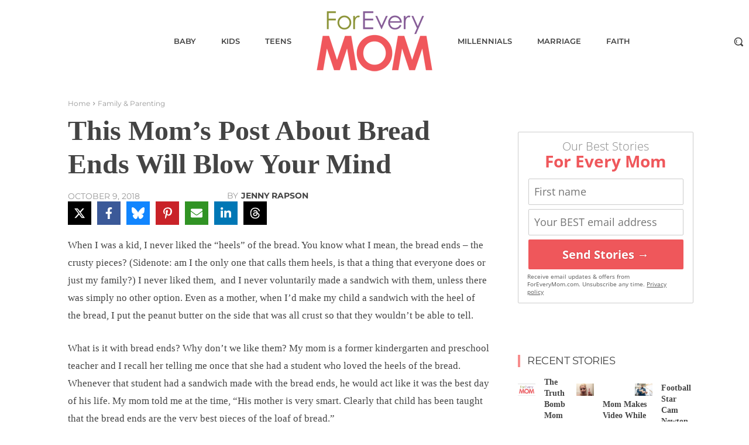

--- FILE ---
content_type: text/html; charset=utf-8
request_url: https://www.google.com/recaptcha/api2/aframe
body_size: 183
content:
<!DOCTYPE HTML><html><head><meta http-equiv="content-type" content="text/html; charset=UTF-8"></head><body><script nonce="8mIaFFPkeebQ63V_eOKUDg">/** Anti-fraud and anti-abuse applications only. See google.com/recaptcha */ try{var clients={'sodar':'https://pagead2.googlesyndication.com/pagead/sodar?'};window.addEventListener("message",function(a){try{if(a.source===window.parent){var b=JSON.parse(a.data);var c=clients[b['id']];if(c){var d=document.createElement('img');d.src=c+b['params']+'&rc='+(localStorage.getItem("rc::a")?sessionStorage.getItem("rc::b"):"");window.document.body.appendChild(d);sessionStorage.setItem("rc::e",parseInt(sessionStorage.getItem("rc::e")||0)+1);localStorage.setItem("rc::h",'1768669572861');}}}catch(b){}});window.parent.postMessage("_grecaptcha_ready", "*");}catch(b){}</script></body></html>

--- FILE ---
content_type: application/javascript; charset=utf-8
request_url: https://cdn.jsdelivr.net/gh/OutreachInc/web-adstacks@v1.11/foreverymom/dist/gam-head.min.js?v=20241009
body_size: 2848
content:
var advid=advid||null;var googletag=googletag||{};googletag.cmd=googletag.cmd||[];var pbjs=pbjs||{};pbjs.que=pbjs.que||[];var geoData={countryCode:null};var adSchedulerData={desktop_floor:4.0,mobile_floor:4.0,show_desktop:true,show_mobile:true};var prebidConfig={price_floor:4.0,shouldFire:true};Promise.timeout=function(promise,timeoutInMilliseconds){return Promise.race([promise,new Promise(function(resolve,reject){setTimeout(function(){reject("timeout")},timeoutInMilliseconds)})])};function getDataFromUrl(url,timeoutInMilliseconds){return Promise.timeout(new Promise((resolve,reject)=>{fetch(url).then((resp)=>resp.json()).then((data)=>{resolve(data)}).catch((error)=>{console.log("Error fetching data from API",error);reject(error)})}),timeoutInMilliseconds)}async function getGeoAndApiResponse(){const geoDataCall=getDataFromUrl("https://geolocation.outreach.com/city",1000);const adSchedulerDataCall=getDataFromUrl("https://portal.outreachmediagroup.com/api/adscheduler/3",1000);try{await Promise.all([geoDataCall,adSchedulerDataCall]).then((data)=>{geoData=data[0];adSchedulerData=data[1]})}catch(error){}if(geoData.countryCode==="US"){let desktopFloor=parseFloat(adSchedulerData.desktop_floor).toFixed(2);let mobileFloor=parseFloat(adSchedulerData.mobile_floor).toFixed(2);let isMobile=window.innerWidth<=adSpots.inline_mobile1.max;prebidConfig={price_floor:isMobile?mobileFloor:desktopFloor,shouldFire:isMobile?adSchedulerData.show_mobile:adSchedulerData.show_desktop}}}getGeoAndApiResponse().then(()=>{pbjs.que.push(function(){pbjs.setConfig({priceGranularity:"dense",floors:{default:parseFloat(prebidConfig.price_floor)}})});startAdsOnLoad()});let adSpots={inline_mobile1:{min:0,max:767,gam:{unit:"/5500201/FEM_Mobile_Inline_Mobile1",sizes:[[300,250]],code:"inline-mobile1"},a9:true,prebid:{code:"inline-mobile1",mediaTypes:{banner:{sizes:[[300,250]]},video:{context:"outstream",playerSize:[[640,480]]}},bids:[ix("200231"),rubicon("685062"),openx("538748829"),sovrn("437947")]}},inline_mobile2:{min:0,max:767,gam:{unit:"/5500201/FEM_Mobile_Inline_Mobile2",sizes:[[300,250]],code:"inline-mobile2"},a9:true,prebid:{code:"inline-mobile2",mediaTypes:{banner:{sizes:[300,250]}},bids:[ix("200232"),rubicon("685064"),openx("538787629"),sovrn("450706")]}},inline_mobile3:{min:0,max:767,gam:{unit:"/5500201/FEM_Mobile_Inline_Mobile3",sizes:[[300,250]],code:"inline-mobile3"},a9:true,prebid:{code:"inline-mobile3",mediaTypes:{banner:{sizes:[300,250]}},bids:[ix("200233"),rubicon("685074"),openx("538787630"),sovrn("450707")]}},inline_mobile4:{min:0,max:767,gam:{unit:"/5500201/FEM_Mobile_Inline_Mobile4",sizes:[[300,250]],code:"inline-mobile4"},a9:true,prebid:{code:"inline-mobile4",mediaTypes:{banner:{sizes:[300,250]}},bids:[ix("200236"),rubicon("685076"),openx("538787631"),sovrn("450708")]}},btfMobile:{min:0,max:767,gam:{unit:"/5500201/FEM_Mobile_BTF_Mobile",sizes:[[300,250]],code:"btf-mobile"},a9:true,prebid:{code:"btf-mobile",mediaTypes:{banner:{sizes:[300,250]}},bids:[ix("200230"),rubicon("685058"),openx("538748827"),sovrn("437922")]}},mobileAdhesion:{refreshable:false,min:0,max:767,gam:{unit:"/5500201/FEM_Mobile_320x100",sizes:[[1,1],[320,100]],code:"banner-bottom"}},billboard:{min:970,max:9999,gam:{unit:"/5500201/fem_desktop_billboard_970x250",sizes:[[970,250],[970,90],[728,90]],code:"desktop-billboard"},a9:true,prebid:{code:"desktop-billboard",mediaTypes:{banner:{sizes:[[970,250],[970,90],[728,90]]}},bids:[rubicon("1083242"),sovrn("611380"),ix("959725")]}},right_rail:{min:768,max:9999,gam:{unit:"/5500201/FEM_Desktop_Right_Rail",sizes:[[300,600],[160,600],[300,250]],code:"right-rail"},a9:true,prebid:{code:"right-rail",mediaTypes:{banner:{sizes:[[300,600],[160,600],[300,250]]}},bids:[ix("200229"),rubicon("685052"),openx("538748819"),sovrn("590071")]}},interstitial:{init:false,refreshable:false,min:768,max:9999,gam:{unit:"/5500201/FEM_Interstitial_550x350",sizes:[[1,1]],code:"interstitial"}},desktop_native:{refreshable:false,min:768,max:9999,gam:{unit:"/5500201/FEM_Desktop_Native",sizes:[[580,210]],code:"desktop-native"}},wallpaper_towers:{min:970,max:9999,gam:{unit:"/5500201/FEM_Desktop_Wallpaper_Towers",sizes:[[1,1]],code:"wallpaper-towers"}}};!(function(a9,a,p,s,t,A,g){if(a[a9]){return}function q(c,r){a[a9]._Q.push([c,r])}a[a9]={init:function(){q("i",arguments)},fetchBids:function(){q("f",arguments)},setDisplayBids:function(){},targetingKeys:function(){return[]},_Q:[]};A=p.createElement(s);A.async=0;A.src=t;g=p.getElementsByTagName(s)[0];g.parentNode.insertBefore(A,g)})("apstag",window,document,"script","//c.amazon-adsystem.com/aax2/apstag.js");function ix(site){return{bidder:"ix",params:{siteId:site}}}function openx(value){return{bidder:"openx",params:{unit:value,delDomain:"faithit-d.openx.net"}}}function rubicon(zone){return{bidder:"rubicon",params:{accountId:"16724",siteId:"145002",zoneId:zone,latLong:[geoData?.latitude,geoData?.longitude],}}}function sovrn(value){return{bidder:"sovrn",params:{tagid:value,}}}function convertGamToA9(gamSlot){return{slotID:gamSlot.code,slotName:gamSlot.unit,sizes:gamSlot.sizes}}var gamSlots={};googletag.cmd.push(function(){Object.entries(adSpots).forEach(([key,adSpot])=>{if(adSpot.gam!==undefined&&adSpot.min<=window.innerWidth&&adSpot.max>=window.innerWidth){gamSlots[adSpot.gam.code]=googletag.defineSlot(adSpot.gam.unit,adSpot.gam.sizes,adSpot.gam.code).addService(googletag.pubads())}});googletag.pubads().setTargeting("advid",advid);googletag.pubads().setTargeting("url",window.location.pathname.slice(0,40));googletag.pubads().disableInitialLoad();googletag.pubads().collapseEmptyDivs();googletag.enableServices();googletag.pubads().addEventListener("slotRenderEnded",function(e){if(e.slot===gamSlots["banner-bottom"]&&e.slot.getHtml()){const timeNow=new Date().getTime();const oneDayFromNow=new Date(timeNow+24*60*60*1000);const dateExpiresString=oneDayFromNow.toUTCString();document.cookie=`fired_mobile_adhesion=true;expires=${ dateExpiresString }; SameSite=None; Secure`}})});let eventMethod=window.addEventListener?"addEventListener":"attachEvent";let eventer=window[eventMethod];let messageEvent=eventMethod=="attachEvent"?"onmessage":"message";eventer(messageEvent,function(e){let key=e.message?"message":"data";let data=e[key];let eventName=data.message||"ignore";if(eventName=="adContentAvailable"){document.querySelector('[data-container-ad-unit-id="'+data.adUnit+'"]').innerHTML=data.content;document.getElementById("desktop-interstitial").remove();}},false);apstag.init({pubID:"810a1afb-9c83-4dec-8de3-63fd0e28708a",adServer:"googletag"});function executeBidding(adSpots){let FAILSAFE_TIMEOUT=2e3;let requestManager={adserverRequestSent:false,aps:prebidConfig.shouldFire?false:true,prebid:prebidConfig.shouldFire?false:true,};let a9Slots=[];let prebidSlots=[];let refreshSlots=[];adSpots.forEach((adSpot)=>{if("a9"in adSpot&&adSpot.a9==true){a9Slots.push(convertGamToA9(adSpot.gam))}if("prebid"in adSpot){prebidSlots.push(adSpot.prebid)}refreshSlots.push(gamSlots[adSpot.gam.code])});function biddersBack(){if(requestManager.aps&&requestManager.prebid){sendAdserverRequest()}return}function sendAdserverRequest(){if(requestManager.adserverRequestSent===true){return}requestManager.adserverRequestSent=true;googletag.cmd.push(function(){googletag.pubads().refresh(refreshSlots)})}function requestHeaderBids(){if(!requestManager.prebid){pbjs.que.push(function(){pbjs.removeAdUnit();pbjs.addAdUnits(prebidSlots);pbjs.requestBids({timeout:1.5e3,bidsBackHandler:function(){googletag.cmd.push(function(){pbjs.setTargetingForGPTAsync();requestManager.prebid=true;biddersBack()})}})})}else{biddersBack()}if(!requestManager.aps){apstag.fetchBids({slots:a9Slots},function(bids){googletag.cmd.push(function(){apstag.setDisplayBids();requestManager.aps=true;biddersBack()})})}else{biddersBack()}}if(a9Slots.length===0){requestManager.aps=true}if(prebidSlots.length===0){requestManager.prebid=true}requestHeaderBids();window.setTimeout(function(){sendAdserverRequest()},FAILSAFE_TIMEOUT)}function startAds(){let initialAds=[];Object.entries(adSpots).forEach(([key,adSpot])=>{if(adSpot.min<=window.innerWidth&&adSpot.max>=window.innerWidth&&adSpot.init!==false){if(adSpot.refreshable!==false){adRefresh(adSpot)}initialAds.push(adSpot)}});executeBidding(initialAds)}function adRefresh(adSpot){setInterval(()=>{let ad=document.getElementById(adSpot.gam.code).getBoundingClientRect();if(!document.hidden&&adSpot.refreshable!==false&&ad.bottom>=0&&ad.right>=0&&ad.top<=(window.innerHeight||document.documentElement.clientHeight)&&ad.left<=(window.innerWidth||document.documentElement.clientWidth)){executeBidding([adSpot])}},6e4);}function fireInterstitial(){googletag.display("desktop-interstitial");executeBidding([adSpots.interstitial])}function startAdsOnLoad(){if(document.readyState==="complete"){loadInAds()}else{window.addEventListener("load",()=>{loadInAds()})}}function loadInAds(){limitMobileAdhesion();startAds();setTimeout(()=>{fireInterstitial()},1e4);}function limitMobileAdhesion(){if(window.innerWidth<=adSpots.mobileAdhesion.max&&document.cookie.split("; ").find((row)=>row.startsWith("fired_mobile_adhesion"))){delete adSpots.mobileAdhesion}}